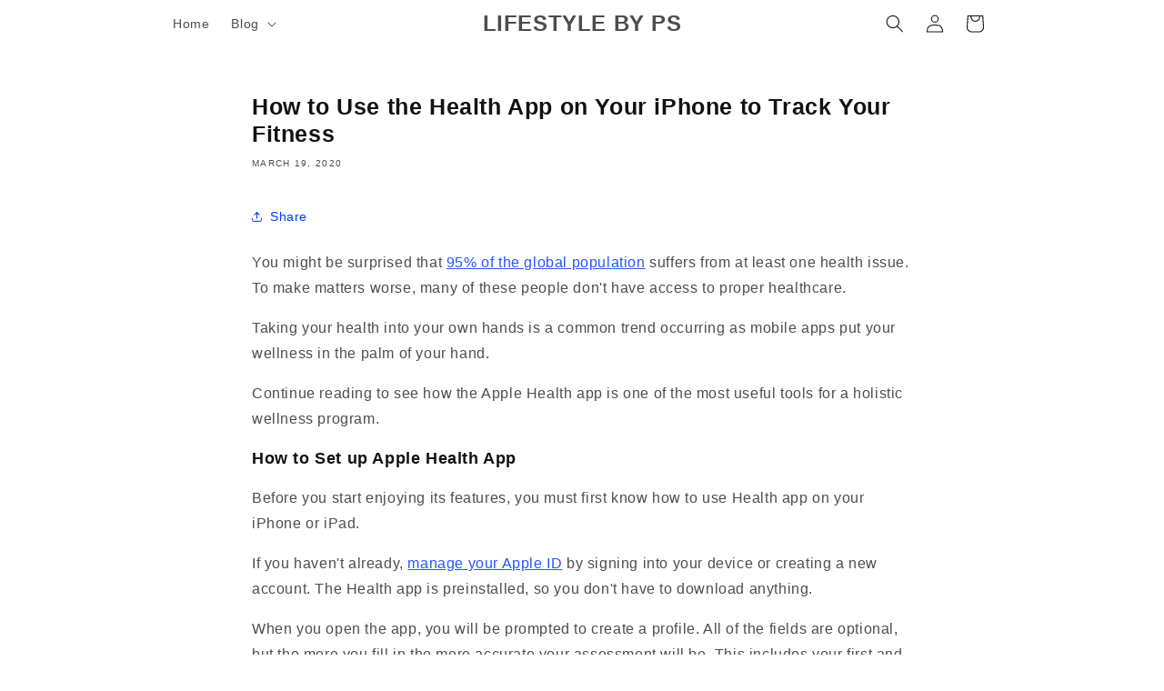

--- FILE ---
content_type: text/html; charset=utf-8
request_url: https://www.google.com/recaptcha/api2/aframe
body_size: 250
content:
<!DOCTYPE HTML><html><head><meta http-equiv="content-type" content="text/html; charset=UTF-8"></head><body><script nonce="EvFjWI93yQHdbDs3Dq0oqw">/** Anti-fraud and anti-abuse applications only. See google.com/recaptcha */ try{var clients={'sodar':'https://pagead2.googlesyndication.com/pagead/sodar?'};window.addEventListener("message",function(a){try{if(a.source===window.parent){var b=JSON.parse(a.data);var c=clients[b['id']];if(c){var d=document.createElement('img');d.src=c+b['params']+'&rc='+(localStorage.getItem("rc::a")?sessionStorage.getItem("rc::b"):"");window.document.body.appendChild(d);sessionStorage.setItem("rc::e",parseInt(sessionStorage.getItem("rc::e")||0)+1);localStorage.setItem("rc::h",'1768895927251');}}}catch(b){}});window.parent.postMessage("_grecaptcha_ready", "*");}catch(b){}</script></body></html>